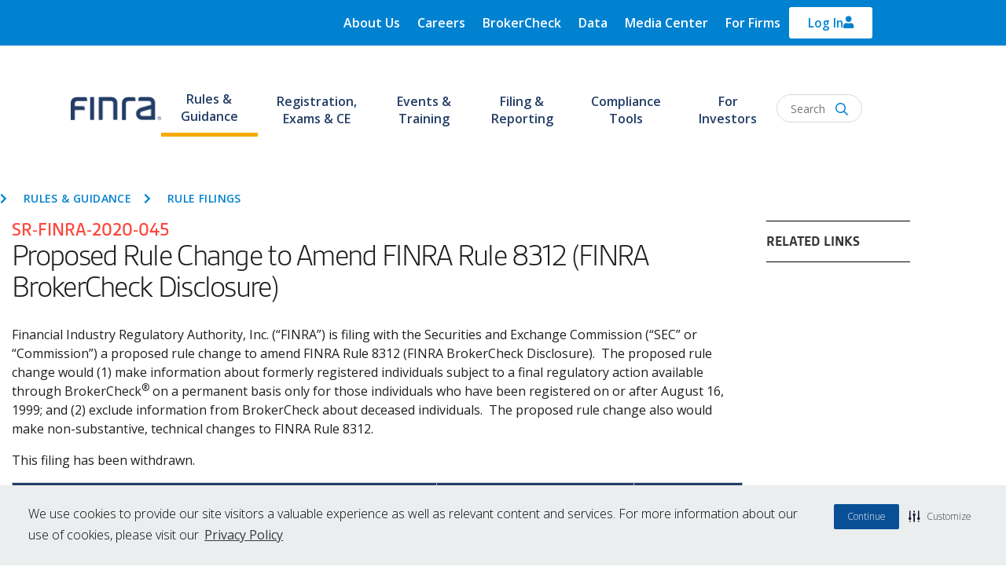

--- FILE ---
content_type: text/html; charset=UTF-8
request_url: https://www.finra.org/rules-guidance/rule-filings/sr-finra-2020-045
body_size: 16889
content:
<!DOCTYPE html>
<html lang="en" dir="ltr" prefix="og: https://ogp.me/ns#">
  <head>
          <script type="text/javascript" src="https://try.abtasty.com/1815f4bcb7f984090f9f3450ffb107c9.js"></script>
        <!-- Google Tag Manager -->
    <script>(function(w,d,s,l,i){w[l]=w[l]||[];w[l].push({'gtm.start':
          new Date().getTime(),event:'gtm.js'});var f=d.getElementsByTagName(s)[0],
        j=d.createElement(s),dl=l!='dataLayer'?'&l='+l:'';j.async=true;j.src=
        'https://www.googletagmanager.com/gtm.js?id='+i+dl;f.parentNode.insertBefore(j,f);
      })(window,document,'script','dataLayer','GTM-PX5XDBN');</script>
    <!-- End Google Tag Manager -->
    <script defer src="//cdn.jsdelivr.net/bluebird/3.5.0/bluebird.min.js"></script>
    <script defer src="https://cdnjs.cloudflare.com/ajax/libs/fetch/2.0.3/fetch.js"></script>
    <meta charset="utf-8" />
<meta name="description" content="Financial Industry Regulatory Authority, Inc. (“FINRA”) is filing with the Securities and Exchange Commission (“SEC” or “Commission”) a proposed rule change to amend FINRA Rule 8312 (FINRA BrokerCheck Disclosure). The proposed rule change would (1) make information about formerly registered individuals subject to a final regulatory action available through BrokerCheck® on a permanent basis only for those individuals who have been registered on or after August 16, 1999; and (2) exclude information from BrokerCheck about deceased individuals. The proposed rule change also would make non-substantive, technical changes to FINRA Rule 8312. This filing has been withdrawn." />
<link rel="canonical" href="https://www.finra.org/rules-guidance/rule-filings/sr-finra-2020-045" />
<link rel="image_src" href="https://www.finra.org/sites/default/files/2023-12/finra-logo.png" />
<meta name="google" content="p6aFpyERRdC4Ror_K0mTRRtXKjAsz35RTQl_MDv_nNg" />
<meta property="og:description" content="Financial Industry Regulatory Authority, Inc. (“FINRA”) is filing with the Securities and Exchange Commission (“SEC” or “Commission”) a proposed rule change to amend FINRA Rule 8312 (FINRA BrokerCheck Disclosure). The proposed rule change would (1) make information about formerly registered individuals subject to a final regulatory action available through BrokerCheck® on a permanent basis only for those individuals who have been registered on or after August 16, 1999; and (2) exclude information from BrokerCheck about deceased individuals. The proposed rule change also would make non-substantive, technical changes to FINRA Rule 8312. This filing has been withdrawn." />
<meta property="og:image" content="https://www.finra.org/sites/default/files/2023-12/finra-logo.png" />
<meta name="Generator" content="Drupal 10 (https://www.drupal.org)" />
<meta name="MobileOptimized" content="width" />
<meta name="HandheldFriendly" content="true" />
<meta name="viewport" content="width=device-width, initial-scale=1, shrink-to-fit=no" />
<meta http-equiv="x-ua-compatible" content="ie=edge" />
<link rel="icon" href="/themes/custom/finra_bootstrap_sass/favicon.ico" type="image/vnd.microsoft.icon" />
<link rel="canonical" href="https://www.finra.org/rules-guidance/rule-filings/sr-finra-2020-045" />
<link rel="shortlink" href="https://www.finra.org/node/181561" />
<script>window.a2a_config=window.a2a_config||{};a2a_config.callbacks=[];a2a_config.overlays=[];a2a_config.templates={};a2a_config.exclude_services = [ 'linkedin', 'facebook', 'twitter', 'email', 'amazon_wish_list', 'aol_mail', 'balatarin', 'bibsonomy', 'bitty_browser', 'blogger', 'blogmarks', 'bookmarks_fr', 'box_net', 'buffer', 'citeulike', 'copy_link', 'diary_ru', 'diaspora', 'digg', 'diigo', 'douban', 'draugiem', 'evernote', 'fark', 'flipboard', 'folkd', 'google_gmail', 'google_classroom', 'hacker_news', 'hatena', 'houzz', 'instapaper', 'known', 'line', 'livejournal', 'mail_ru', 'mendeley', 'meneame', 'mewe', 'mixi', 'myspace', 'odnoklassniki', 'outlook_com', 'papaly', 'pinboard', 'pinterest', 'plurk', 'pocket', 'print', 'printfriendly', 'pusha', 'kindle_it', 'qzone', 'rediff', 'refind', 'sina_weibo', 'sitejot', 'skype', 'slashdot', 'sms', 'snapchat', 'svejo', 'symbaloo_bookmarks', 'telegram', 'threema', 'trello', 'tumblr', 'twiddla', 'typepad_post', 'viber', 'vk', 'wechat', 'wordpress', 'wykop', 'xing', 'yahoo_mail', 'yummly' ];</script>

    <title>SR-FINRA-2020-045 | FINRA.org</title>
    <link rel="stylesheet" media="all" href="/sites/default/files/css/css_TTUTCJrGjBQLGHFz4WSSV_ywtLPEt7p-ne7YTALO2RQ.css?delta=0&amp;language=en&amp;theme=finra_bootstrap_sass&amp;include=[base64]" />
<link rel="stylesheet" media="all" href="https://use.fontawesome.com/releases/v5.7.2/css/all.css" />
<link rel="stylesheet" media="all" href="https://use.fontawesome.com/releases/v5.7.2/css/v4-shims.css" />
<link rel="stylesheet" media="all" href="/sites/default/files/css/css_7t_F2O5CtEfw013U43Fdh2xKre3DGwlw7AoIK5zaWPM.css?delta=3&amp;language=en&amp;theme=finra_bootstrap_sass&amp;include=[base64]" />
<link rel="stylesheet" media="all" href="/sites/default/files/css/css_qUWuYNzqxsOUG0wOLFu7TF7vqdMVHROdUcn-wiikrwM.css?delta=4&amp;language=en&amp;theme=finra_bootstrap_sass&amp;include=[base64]" />
<link rel="stylesheet" media="all" href="//use.typekit.net/nba4hvp.css" />
<link rel="stylesheet" media="all" href="/sites/default/files/css/css_2udr5HuvRR0FhmZ0uZuUnixNtNONrqn23_s70NEGYQM.css?delta=6&amp;language=en&amp;theme=finra_bootstrap_sass&amp;include=[base64]" />
<link rel="stylesheet" media="all" href="//fonts.googleapis.com/css?family=Open+Sans" />
<link rel="stylesheet" media="all" href="//fonts.googleapis.com/css?family=Open+Sans:300,300i,400,400i,600,600i,700,700i,800,800i" />

    
          
      </head>
  <body class="layout-two-sidebars page-node-181561">
  <!-- Google Tag Manager (noscript) -->
  <noscript><iframe src="https://www.googletagmanager.com/ns.html?id=GTM-PX5XDBN"
                    height="0" width="0" style="display:none;visibility:hidden"></iframe></noscript>
  <!-- End Google Tag Manager (noscript) -->
        <a href="#main-content" class="visually-hidden focusable">
      Skip to main content
    </a>
    
      <div class="dialog-off-canvas-main-canvas" data-off-canvas-main-canvas>
    <div id="page-wrapper"  class="page--type-rule-filing">
  <div id="page">
    
    <header id="Finra_homepage_header" class="header" role="banner" aria-label="Site header">
        <div class="secondary-new-header">
          <div class="secondary-header-row row">
            <div class="secondary-menu" id = "desk_menu_sec">
                <section class="region region-secondary-menu">
    <div  id="block-finrautilitymenu" data-block-plugin-id="system_menu_block:finra-utility-menu" class="block block-menu navigation menu--finra-utility-menu">
            
  <h2 class="sr-only visually-hidden" id="block-finrautilitymenu-menu">FINRA Utility Menu</h2>
  

                            <ul id="block-finrautilitymenu" class="clearfix nav navbar-nav">
                    <li class="nav-item menu-item--collapsed">
                        <a href="/about" class="nav-link" data-drupal-link-system-path="node/135106">About Us</a>
              </li>
                <li class="nav-item menu-item--collapsed">
                        <a href="/careers" class="nav-link" data-drupal-link-system-path="node/135166">Careers</a>
              </li>
                <li class="nav-item">
                        <a href="https://brokercheck.finra.org" class="nav-link">BrokerCheck</a>
              </li>
                <li class="nav-item">
                        <a href="/finra-data" class="nav-link" data-drupal-link-system-path="node/180426">Data</a>
              </li>
                <li class="nav-item menu-item--collapsed">
                        <a href="/media-center" class="nav-link" data-drupal-link-system-path="node/340671">Media Center</a>
              </li>
                <li class="nav-item">
                        <a href="/member-firm-hub" class="nav-link" data-drupal-link-system-path="node/342121">For Firms</a>
              </li>
        </ul>
  


  </div>

  </section>

            </div>
            <div class="top-header-form">
                <section class="region region-top-header-form">
    <div id="block-finra-bootstrap-sass-loginoverlaynewhomepage-2" data-block-plugin-id="block_content:5f737dd3-a3ee-4d2a-b891-e115158ec6d9" class="block-content-basic block block-block-content block-block-content5f737dd3-a3ee-4d2a-b891-e115158ec6d9">
  
    
      <div class="content">
      
            <div class="clearfix text-formatted field field--name-body field--type-text-with-summary field--label-hidden field__item"><div class="test" aria-controls="loginCollapse" aria-expanded="false" data-toggle="collapse" href="#loginCollapse" id="login-icon" role="button"><p><svg viewBox="0 0 448 512"><!--!Font Awesome Free 6.5.1 by @fontawesome - https://fontawesome.com License - https://fontawesome.com/license/free Copyright 2024 Fonticons, Inc.--><path fill="currentColor" d="M304 128a80 80 0 1 0 -160 0 80 80 0 1 0 160 0zM96 128a128 128 0 1 1 256 0A128 128 0 1 1 96 128zM49.3 464H398.7c-8.9-63.3-63.3-112-129-112H178.3c-65.7 0-120.1 48.7-129 112zM0 482.3C0 383.8 79.8 304 178.3 304h91.4C368.2 304 448 383.8 448 482.3c0 16.4-13.3 29.7-29.7 29.7H29.7C13.3 512 0 498.7 0 482.3z" /></svg></p></div><div class="collapse" id="loginCollapse"><div class="login-responsive">&nbsp;</div><div class="login-row" layout="row"><div class="login-col" layout="col"><p class="login-subtitle"><span>For the Public</span></p><p class="login-title"><a href="https://ews.finra.org/auth/logon?realm=ews&amp;goto=https%3A//gateway.finra.org/app/data%3FrcpRedirNum%3D1">FINRA DATA</a></p><p class="login-desc">FINRA Data provides non-commercial use of data, specifically the ability to save data views and create and manage a Bond Watchlist.</p><div class="login-btn" style="padding:5px 0px 14px;"><a href="https://ews.finra.org/auth/logon?realm=ews&amp;goto=https%3A//gateway.finra.org/app/data%3FrcpRedirNum%3D1"><span>Login</span></a></div></div><div class="login-col" layout="col"><p class="login-subtitle"><span>For Industry Professionals</span></p><p class="login-title"><a href="https://finpro.finra.org/">FINPRO GATEWAY</a></p><p class="login-desc">Registered representatives can fulfill Continuing Education requirements, view their industry CRD record and perform other compliance tasks.</p><div class="login-btn" style="padding:5px 0px 14px;"><a href="https://finpro.finra.org/"><span>Login</span></a></div></div><div class="login-col" layout="col"><p class="login-subtitle"><span>For Member Firms</span></p><p class="login-title"><a href="https://gateway.finra.org/">FINRA GATEWAY</a></p><p class="login-desc">Firm compliance professionals can access filings and requests, run reports and submit support tickets.</p><div class="login-btn" style="padding:5px 0px 14px;"><a href="https://gateway.finra.org/"><span>Login</span></a></div></div><div class="login-col" layout="col"><p class="login-subtitle"><span>For Case Participants</span></p><p class="login-title"><a href="https://drportal.finra.org/">DR PORTAL</a></p><p class="login-desc">Arbitration and mediation case participants and FINRA neutrals can view case information and submit documents through this Dispute Resolution Portal.</p><div class="login-btn" style="padding:5px 0px 14px;"><a href="https://drportal.finra.org/"><span>Login</span></a></div></div></div><div class="login-fourth"><p class="need-help" style="font-size:16px;"><a href="https://tools.finra.org/cc_support/">Need Help?</a> | <a href="https://www.finra.org/filing-reporting/systems-status">Check System Status</a></p><p class="other-systems" style="font-size:16px;"><a href="https://www.finra.org/filing-reporting/entitlement/systems">Log In to other FINRA systems</a></p></div></div></div>
      
    </div>
  </div>

  </section>

            </div>
          </div>
        </div>
                <div class="finra-container region-second-header">
        <div class="row">
          <div class="page-header">
              <section class="region region-header">
          <a href="/" title="Home" rel="home" class="navbar-brand">
              <img src="/sites/default/files/FINRA_Logo_Desktop.png" alt="FINRA: 85 years of protecting investors - Home" width="115px" height="42.5px" class="img-fluid d-inline-block align-top" />
            
    </a>
    
  </section>

          </div>
          <div class="navbar-top">
            <nav class="navbar navbar-dark bg-transparent" id="navbar-top" aria-label="FINRA Main">
              <div class="header-menus col collapse" id="CollapsingNavbar">
                                <div class="primary-header-row row">
                  <div class="primary-menu">
                      <section class="region region-primary-menu">
    <div id="block-finra-bootstrap-sass-finrahomepagenavmegamenusnew" data-block-plugin-id="superfish:finra-homepage-nav-megamenus-new" class="block block-superfish block-superfishfinra-homepage-nav-megamenus-new">
  
    
      <div class="content">
      
<div>
  <ul id="superfish-finra-homepage-nav-megamenus-new" class="menu sf-menu sf-finra-homepage-nav-megamenus-new sf-horizontal sf-style-none">
    
<li id="finra-homepage-nav-megamenus-new-menu-link-content1b4d9607-2d0a-4ba3-a6e7-4a6b1cbb6e82--2" class="active-trail sf-depth-1 header menuparent"><a href="/rules-guidance" class="sf-depth-1 menuparent" aria-labelledby="Rules &amp; Guidance">Rules &amp; Guidance</a><ul class="sf-multicolumn"><li class="sf-multicolumn-wrapper "><ol class="multicolumn-content"><li id="finra-homepage-nav-megamenus-new-menu-link-content2b12b470-c7eb-4690-8fd4-f9b3e24e6e15--2" class="sf-depth-2 header sf-multicolumn-column menuparent"><div class="sf-multicolumn-column"><a href="/rules-guidance" class="sf-depth-2 menuparent" aria-labelledby="R&amp;G Section 1">R&amp;G Section 1</a><ol class="multicolumn-content"><li id="finra-homepage-nav-megamenus-new-menu-link-content34143c81-286b-4cfe-96fd-1a36a135d75b--2" class="sf-depth-3 header menuparent"><h2><a href="/rules-guidance/finra-manual" class="sf-depth-3 menuparent" aria-labelledby="FINRA Manual">FINRA Manual</a></h2><ol class="multicolumn-content"><li id="finra-homepage-nav-megamenus-new-menu-link-content3cd026de-017b-44ff-a42c-3d45c4adc2ba--2" class="sf-depth-4 header sf-no-children"><a href="/rules-guidance/rulebooks/updates" class="sf-depth-4" aria-labelledby="Updates">Updates</a></li></ol></li><li id="finra-homepage-nav-megamenus-new-menu-link-contentcd534a29-dae6-4b27-954d-7f3f6aa5f95a--2" class="sf-depth-3 header menuparent"><h2><a href="/rules-guidance/interpreting-rules" class="sf-depth-3 menuparent" aria-labelledby="Interpreting the Rules">Interpreting the Rules</a></h2><ol class="multicolumn-content"><li id="finra-homepage-nav-megamenus-new-menu-link-contentbfc59af9-883c-4ce9-9508-07a74a3dbac5--2" class="sf-depth-4 header sf-no-children"><a href="/rules-guidance/notices" class="sf-depth-4" aria-labelledby="Notices">Notices</a></li><li id="finra-homepage-nav-megamenus-new-menu-link-contenta067da24-ce37-43a4-acbd-019db86020de--2" class="sf-depth-4 header sf-no-children"><a href="/rules-guidance/guidance" class="sf-depth-4" aria-labelledby="Guidance">Guidance</a></li><li id="finra-homepage-nav-megamenus-new-menu-link-content157e31e2-c14b-4fd7-8e33-01515c4ba0bf--2" class="sf-depth-4 header sf-no-children"><a href="/rules-guidance/guidance/faqs" class="sf-depth-4" aria-labelledby="Frequently Asked Questions">Frequently Asked Questions</a></li><li id="finra-homepage-nav-megamenus-new-menu-link-contente44c49ed-a2d7-4660-8937-8285e50fc411--2" class="sf-depth-4 header sf-no-children"><a href="/rules-guidance/key-topics" class="sf-depth-4" aria-labelledby="Key Topics">Key Topics</a></li><li id="finra-homepage-nav-megamenus-new-menu-link-contenta7c1dcca-4c7d-437a-a1ab-6f0b1aadb744--2" class="sf-depth-4 header sf-no-children"><a href="/rules-guidance/interpretive-questions" class="sf-depth-4" aria-labelledby="Interpretive Questions">Interpretive Questions</a></li></ol></li></ol></div></li><li id="finra-homepage-nav-megamenus-new-menu-link-content16a886d5-41e2-4e4e-820c-8b43ad12cf92--2" class="active-trail sf-depth-2 header sf-multicolumn-column menuparent"><div class="sf-multicolumn-column"><a href="/rules-guidance" class="sf-depth-2 menuparent" aria-labelledby="R&amp;G Section 2">R&amp;G Section 2</a><ol class="multicolumn-content"><li id="finra-homepage-nav-megamenus-new-menu-link-content7bf9ad1b-48c9-46ea-aea1-0c8fedf6e76b--2" class="active-trail sf-depth-3 header menuparent"><h2><a href="/rules-guidance/rulemaking-process" class="sf-depth-3 menuparent" aria-labelledby="The Rulemaking Process">The Rulemaking Process</a></h2><ol class="multicolumn-content"><li id="finra-homepage-nav-megamenus-new-menu-link-contentbb8cb4dd-cc48-4206-9aa6-8c076743f2b9--2" class="active-trail sf-depth-4 header sf-no-children"><a href="/rules-guidance/rule-filings" class="sf-depth-4" aria-labelledby="Rule Filings">Rule Filings</a></li><li id="finra-homepage-nav-megamenus-new-menu-link-content0435d995-74bd-40da-b86a-40b62d41e5d9--2" class="sf-depth-4 header sf-no-children"><a href="https://tools.finra.org/rule_filings/" class="sf-depth-4 sf-external" aria-labelledby="Rule Filing Status Report">Rule Filing Status Report</a></li><li id="finra-homepage-nav-megamenus-new-menu-link-content5e4d2052-7c9f-43be-b9c9-b970f21d78fd--2" class="sf-depth-4 header sf-no-children"><a href="/rules-guidance/requests-for-comments" class="sf-depth-4" aria-labelledby="Requests for Comments">Requests for Comments</a></li><li id="finra-homepage-nav-megamenus-new-menu-link-content72741ca5-a482-40a7-ac2e-bfbcdb708594--2" class="sf-depth-4 header sf-no-children"><a href="/rules-guidance/rulebook-consolidation" class="sf-depth-4" aria-labelledby="Rulebook Consolidation">Rulebook Consolidation</a></li></ol></li></ol></div></li><li id="finra-homepage-nav-megamenus-new-menu-link-content47861d1e-f84c-48aa-a39c-7a264303694d--2" class="sf-depth-2 header sf-multicolumn-column menuparent"><div class="sf-multicolumn-column"><a href="/rules-guidance" class="sf-depth-2 menuparent" aria-labelledby="R&amp;G Section 3">R&amp;G Section 3</a><ol class="multicolumn-content"><li id="finra-homepage-nav-megamenus-new-menu-link-content4d3988a6-9d3c-4b49-b08f-5ec10bd2378d--2" class="sf-depth-3 header menuparent"><h2><a href="/rules-guidance/adjudication-decisions" class="sf-depth-3 menuparent" aria-labelledby="Adjudications &amp; Decisions">Adjudications &amp; Decisions</a></h2><ol class="multicolumn-content"><li id="finra-homepage-nav-megamenus-new-menu-link-contentda0fdb33-e0ea-4e1a-b92c-cf7a90128e9b--2" class="sf-depth-4 header sf-no-children"><a href="/rules-guidance/adjudication-decisions/national-adjudicatory-council-nac" class="sf-depth-4" aria-labelledby="National Adjudicatory Council (NAC)">National Adjudicatory Council (NAC)</a></li><li id="finra-homepage-nav-megamenus-new-menu-link-contentf37f3677-c5e1-403d-a87c-288b022fc036--2" class="sf-depth-4 header sf-no-children"><a href="/rules-guidance/adjudication-decisions/office-hearing-officers-oho/about" class="sf-depth-4" aria-labelledby="Office of Hearing Officers (OHO)">Office of Hearing Officers (OHO)</a></li></ol></li></ol></div></li><li id="finra-homepage-nav-megamenus-new-menu-link-content14293eb5-673b-4472-95fc-84c7b5a3c532--2" class="sf-depth-2 header sf-multicolumn-column menuparent"><div class="sf-multicolumn-column"><a href="/rules-guidance" class="sf-depth-2 menuparent" aria-labelledby="R&amp;G Section 4">R&amp;G Section 4</a><ol class="multicolumn-content"><li id="finra-homepage-nav-megamenus-new-menu-link-contente040ccaf-750c-4e7a-b1ac-b527a3b29bc1--2" class="sf-depth-3 header menuparent"><h2><a href="/rules-guidance/enforcement" class="sf-depth-3 menuparent" aria-labelledby="Enforcement">Enforcement</a></h2><ol class="multicolumn-content"><li id="finra-homepage-nav-megamenus-new-menu-link-content3160b9d2-e42d-4588-b87c-fdd986d234de--2" class="sf-depth-4 header sf-no-children"><a href="https://www.finra.org/rules-guidance/oversight-enforcement/disciplinary-actions-online" class="sf-depth-4 sf-external" aria-labelledby="Disciplinary Actions Online">Disciplinary Actions Online</a></li><li id="finra-homepage-nav-megamenus-new-menu-link-content9bc2c3c1-6105-4a43-84e7-d3b87b38bbdd--2" class="sf-depth-4 header sf-no-children"><a href="/rules-guidance/oversight-enforcement/disciplinary-actions" class="sf-depth-4" aria-labelledby="Monthly Disciplinary Actions">Monthly Disciplinary Actions</a></li><li id="finra-homepage-nav-megamenus-new-menu-link-contentdcdce396-9e20-4fba-9cf9-7c1822af7b43--2" class="sf-depth-4 header sf-no-children"><a href="/rules-guidance/oversight-enforcement/sanction-guidelines" class="sf-depth-4" aria-labelledby="Sanction Guidelines">Sanction Guidelines</a></li><li id="finra-homepage-nav-megamenus-new-menu-link-content7ae8b495-7bbc-4713-a3d1-393e757a4f7a--2" class="sf-depth-4 header sf-no-children"><a href="/rules-guidance/oversight-Oversight%2520%2526%2520Enforcement/individuals-barred-finra" class="sf-depth-4" aria-labelledby="Individuals Barred by FINRA">Individuals Barred by FINRA</a></li></ol></li></ol></div></li></ol></li></ul></li><li id="finra-homepage-nav-megamenus-new-menu-link-content568be8c6-2749-4b61-afa4-e1aef3056650--2" class="sf-depth-1 header menuparent"><a href="/registration-exams-ce" class="sf-depth-1 menuparent" aria-labelledby="Registration, Exams &amp; CE">Registration, Exams &amp; CE</a><ul class="sf-multicolumn"><li class="sf-multicolumn-wrapper "><ol class="multicolumn-content"><li id="finra-homepage-nav-megamenus-new-menu-link-content743dcab1-fa12-4078-9425-f1e5f9d0519a--2" class="sf-depth-2 header sf-multicolumn-column menuparent"><div class="sf-multicolumn-column"><a href="/registration-exams-ce" class="sf-depth-2 menuparent" aria-labelledby="Registration section 1">Registration section 1</a><ol class="multicolumn-content"><li id="finra-homepage-nav-megamenus-new-menu-link-content4e8b3fa4-2b63-4dc6-9b06-3ec58bd3b6d6--2" class="sf-depth-3 header menuparent"><h2><a href="/registration-exams-ce/registration" class="sf-depth-3 menuparent" aria-labelledby="Registration">Registration</a></h2><ol class="multicolumn-content"><li id="finra-homepage-nav-megamenus-new-menu-link-contentf6878ec3-2a37-4286-b0ff-51f38f2ea5fd--2" class="sf-depth-4 header sf-no-children"><a href="/registration-exams-ce/broker-dealers" class="sf-depth-4" aria-labelledby="Broker Dealers">Broker Dealers</a></li><li id="finra-homepage-nav-megamenus-new-menu-link-content0ecbf1ea-6ca0-4bc8-8e9b-59e7cba90a62--2" class="sf-depth-4 header sf-no-children"><a href="/registration-exams-ce/capital-acquisition-brokers" class="sf-depth-4" aria-labelledby="Capital Acquisition Brokers">Capital Acquisition Brokers</a></li><li id="finra-homepage-nav-megamenus-new-menu-link-content01963f11-2411-4031-a5c9-8e73580648f3--2" class="sf-depth-4 header sf-no-children"><a href="/registration-exams-ce/funding-portals" class="sf-depth-4" aria-labelledby="Funding Portals">Funding Portals</a></li><li id="finra-homepage-nav-megamenus-new-menu-link-content45b769ff-9b3c-4cbc-befb-79380e5b6014--2" class="sf-depth-4 header sf-no-children"><a href="/registration-exams-ce/individuals" class="sf-depth-4" aria-labelledby="Individuals">Individuals</a></li></ol></li></ol></div></li><li id="finra-homepage-nav-megamenus-new-menu-link-contentac0e3bb2-976c-4b6a-8fec-981489a9fdec--2" class="sf-depth-2 header sf-multicolumn-column menuparent"><div class="sf-multicolumn-column"><a href="/registration-exams-ce" class="sf-depth-2 menuparent" aria-labelledby="Registration Section 2">Registration Section 2</a><ol class="multicolumn-content"><li id="finra-homepage-nav-megamenus-new-menu-link-content5b603fc0-12c2-44c3-bb60-0db5f114a14f--2" class="sf-depth-3 header menuparent"><h2><a href="/registration-exams-ce/qualification-exams" class="sf-depth-3 menuparent" aria-labelledby="Qualification Exams">Qualification Exams</a></h2><ol class="multicolumn-content"><li id="finra-homepage-nav-megamenus-new-menu-link-content63752dac-c460-4619-b75a-0544d39f9e21--2" class="sf-depth-4 header sf-no-children"><a href="/registration-exams-ce/qualification-exams/securities-industry-essentials-exam-sie" class="sf-depth-4" aria-labelledby="Securities Industry Essentials Exam (SIE)">Securities Industry Essentials Exam (SIE)</a></li><li id="finra-homepage-nav-megamenus-new-menu-link-contenteba0ebc3-0134-40a1-869d-3a5a30f05306--2" class="sf-depth-4 header sf-no-children"><a href="/registration-exams-ce/qualification-exams/series7" class="sf-depth-4" aria-labelledby="Series 7">Series 7</a></li></ol></li><li id="finra-homepage-nav-megamenus-new-menu-link-content1d435c60-0a5d-4ac1-baac-6feb68ac1aa4--2" class="sf-depth-3 header menuparent"><h2><a href="/registration-exams-ce/continuing-education" class="sf-depth-3 menuparent" aria-labelledby="Continuing Education (CE)">Continuing Education (CE)</a></h2><ol class="multicolumn-content"><li id="finra-homepage-nav-megamenus-new-menu-link-content12708005-03a9-4813-a1c4-b79ccb575e00--2" class="sf-depth-4 header sf-no-children"><a href="/registration-exams-ce/continuing-education/regulatory-element-topics" class="sf-depth-4" aria-labelledby="View a Regulatory Element Learning Plan">View a Regulatory Element Learning Plan</a></li></ol></li></ol></div></li><li id="finra-homepage-nav-megamenus-new-menu-link-content87ac70da-476d-497b-bee4-39d65e59ea5f--2" class="sf-depth-2 header sf-multicolumn-column menuparent"><div class="sf-multicolumn-column"><a href="/registration-exams-ce" class="sf-depth-2 menuparent" aria-labelledby="Registration Section 3">Registration Section 3</a><ol class="multicolumn-content"><li id="finra-homepage-nav-megamenus-new-menu-link-content1f87e2bc-137c-4e76-ba12-921ac5400696--2" class="sf-depth-3 header menuparent"><h2><a href="/registration-exams-ce/classic-crd" class="sf-depth-3 menuparent" aria-labelledby="Registration Systems">Registration Systems</a></h2><ol class="multicolumn-content"><li id="finra-homepage-nav-megamenus-new-menu-link-content74de55a6-970c-49a4-877f-6a3cd1584db9--2" class="sf-depth-4 header sf-no-children"><a href="/registration-exams-ce/classic-crd" class="sf-depth-4" aria-labelledby="Classic CRD">Classic CRD</a></li><li id="finra-homepage-nav-megamenus-new-menu-link-contentc425811e-6944-4643-9a4b-21222d7ed44e--2" class="sf-depth-4 header sf-no-children"><a href="/registration-exams-ce/finpro" class="sf-depth-4" aria-labelledby="Financial Professional Gateway (FinPro)">Financial Professional Gateway (FinPro)</a></li><li id="finra-homepage-nav-megamenus-new-menu-link-content7afd209b-9193-484a-b160-9705bcd8e250--2" class="sf-depth-4 header sf-no-children"><a href="/registration-exams-ce/financial-industry-networking-directory" class="sf-depth-4" aria-labelledby="Financial Industry Networking Directory (FIND)">Financial Industry Networking Directory (FIND)</a></li></ol></li></ol></div></li></ol></li></ul></li><li id="finra-homepage-nav-megamenus-new-menu-link-contentc47867f6-a419-4633-83aa-9fb4c8d8cda7--2" class="sf-depth-1 header menuparent"><a href="/events-training" class="sf-depth-1 menuparent" aria-labelledby="Events &amp; Training">Events &amp; Training</a><ul class="sf-multicolumn"><li class="sf-multicolumn-wrapper "><ol class="multicolumn-content"><li id="finra-homepage-nav-megamenus-new-menu-link-content9cd640c1-feb7-4c4a-b67e-a3eaedacd028--2" class="sf-depth-2 header sf-multicolumn-column menuparent"><div class="sf-multicolumn-column"><a href="/events-training" class="sf-depth-2 menuparent" aria-labelledby="Events &amp; Training Section 1">Events &amp; Training Section 1</a><ol class="multicolumn-content"><li id="finra-homepage-nav-megamenus-new-menu-link-contentf380a1ac-d9fd-45e2-8f15-32b96331c18f--2" class="sf-depth-3 header sf-no-children"><a href="/events-training/upcoming-events" class="sf-depth-3" aria-labelledby="Upcoming Events">Upcoming Events</a></li><li id="finra-homepage-nav-megamenus-new-menu-link-content2be4f6af-c66f-4a7f-b415-ff139f4a19dd--2" class="sf-depth-3 header sf-no-children"><a href="/events-training/on-demand-education" class="sf-depth-3" aria-labelledby="On-Demand Education">On-Demand Education</a></li><li id="finra-homepage-nav-megamenus-new-menu-link-content6b6eca67-0596-44bb-94d5-a7f7dcaec084--2" class="sf-depth-3 header sf-no-children"><a href="/events-training/FINRA-crypto-and-blockchain-education-program" class="sf-depth-3" aria-labelledby="FINRA Crypto and Blockchain Education Program">FINRA Crypto and Blockchain Education Program</a></li><li id="finra-homepage-nav-megamenus-new-menu-link-content9abdc27c-9497-426d-be8e-465a10d034ac--2" class="sf-depth-3 header sf-no-children"><a href="/events-training/FINRA-crcp-program" class="sf-depth-3" aria-labelledby="FINRA Certified Regulatory and Compliance Professional (CRCP)® Program">FINRA Certified Regulatory and Compliance Professional (CRCP)® Program</a></li><li id="finra-homepage-nav-megamenus-new-menu-link-content81cc3c6b-ad65-4627-8b34-69f4bb5d3e5e--2" class="sf-depth-3 header sf-no-children"><a href="/events-training/flex" class="sf-depth-3" aria-labelledby="Financial Learning Experience (FLEX)">Financial Learning Experience (FLEX)</a></li><li id="finra-homepage-nav-megamenus-new-menu-link-content911c7ec5-023c-4c98-953f-b121ff986fa3--2" class="sf-depth-3 header sf-no-children"><a href="/events-training/webinars" class="sf-depth-3" aria-labelledby="Technical &amp; Navigational Webinars">Technical &amp; Navigational Webinars</a></li></ol></div></li></ol></li></ul></li><li id="finra-homepage-nav-megamenus-new-menu-link-contentf3f7bbdd-246d-45c1-af1c-960dc8ad074d--2" class="sf-depth-1 header menuparent"><a href="/filing-reporting" class="sf-depth-1 menuparent" aria-labelledby="Filing &amp; Reporting">Filing &amp; Reporting</a><ul class="sf-multicolumn"><li class="sf-multicolumn-wrapper "><ol class="multicolumn-content"><li id="finra-homepage-nav-megamenus-new-menu-link-content296db8b3-7b22-4c23-a036-06be44277a69--2" class="sf-depth-2 header sf-multicolumn-column menuparent"><div class="sf-multicolumn-column"><a href="/filing-reporting" class="sf-depth-2 menuparent" aria-labelledby="Filing &amp; Reporting Section 1">Filing &amp; Reporting Section 1</a><ol class="multicolumn-content"><li id="finra-homepage-nav-megamenus-new-menu-link-contentf874a19d-557b-487f-88f1-3d84445f4bc9--2" class="sf-depth-3 header sf-no-children"><a href="/filing-reporting/finra-gateway" class="sf-depth-3" aria-labelledby="FINRA Gateway">FINRA Gateway</a></li><li id="finra-homepage-nav-megamenus-new-menu-link-contentf6c4c3c6-93c8-42cf-ab58-476a92d01380--2" class="sf-depth-3 header sf-no-children"><a href="/filing-reporting/systems-status" class="sf-depth-3" aria-labelledby="Systems Status">Systems Status</a></li><li id="finra-homepage-nav-megamenus-new-menu-link-contentd27e2150-fc22-4e07-98c1-2cce079184a8--2" class="sf-depth-3 header sf-no-children"><a href="/filing-reporting/entitlement" class="sf-depth-3" aria-labelledby="Entitlement Program">Entitlement Program</a></li><li id="finra-homepage-nav-megamenus-new-menu-link-content68c74d41-92b9-4e79-84e4-5c43beaf45dc--2" class="sf-depth-3 header sf-no-children"><a href="/filing-reporting/market-transparency-reporting" class="sf-depth-3" aria-labelledby="Market Transparency Reporting Tools">Market Transparency Reporting Tools</a></li><li id="finra-homepage-nav-megamenus-new-menu-link-contentbb250ecd-0432-4ebc-bccf-a21e455fb617--2" class="sf-depth-3 header sf-no-children"><a href="/filing-reporting/regulatory-filing-systems" class="sf-depth-3" aria-labelledby="Regulatory Filing Systems">Regulatory Filing Systems</a></li><li id="finra-homepage-nav-megamenus-new-menu-link-content2de7e722-b3b2-471e-9cf2-587f649dd923--2" class="sf-depth-3 header sf-no-children"><a href="/filing-reporting/data-transfer-tools" class="sf-depth-3" aria-labelledby="Data Transfer Tools">Data Transfer Tools</a></li><li id="finra-homepage-nav-megamenus-new-menu-link-contentec6d9be1-8ac6-4071-890c-52838b5490a2--2" class="sf-depth-3 header sf-no-children"><a href="/filing-reporting/e-bill" class="sf-depth-3" aria-labelledby="E-Bill">E-Bill</a></li></ol></div></li></ol></li></ul></li><li id="finra-homepage-nav-megamenus-new-menu-link-contentabdfc859-e1e4-4071-9b99-9535c132ee72--2" class="sf-depth-1 header menuparent"><a href="/compliance-tools" class="sf-depth-1 menuparent" aria-labelledby="Compliance Tools">Compliance Tools</a><ul class="sf-multicolumn"><li class="sf-multicolumn-wrapper "><ol class="multicolumn-content"><li id="finra-homepage-nav-megamenus-new-menu-link-content318c9740-343f-48dd-a32e-600f8c817211--2" class="sf-depth-2 header sf-multicolumn-column menuparent"><div class="sf-multicolumn-column"><a href="/compliance-tools" class="sf-depth-2 menuparent" aria-labelledby="Compliance Tools Section 1">Compliance Tools Section 1</a><ol class="multicolumn-content"><li id="finra-homepage-nav-megamenus-new-menu-link-contentd8bcc1fd-b0d4-4a3d-8042-4f943ef5b409--2" class="sf-depth-3 header sf-no-children"><a href="/compliance-tools/anti-money-laundering-template-small-firms" class="sf-depth-3" aria-labelledby="Anti-Money Laundering Template">Anti-Money Laundering Template</a></li><li id="finra-homepage-nav-megamenus-new-menu-link-content2badcc82-a0ba-4813-a97b-5cde27a154a6--2" class="sf-depth-3 header sf-no-children"><a href="https://www.finra.org/compliance-tools/cybersecurity-checklist" class="sf-depth-3 sf-external" aria-labelledby="Cybersecurity Checklist">Cybersecurity Checklist</a></li><li id="finra-homepage-nav-megamenus-new-menu-link-content7f6b440c-bc36-49c7-900b-1fe8e36909db--2" class="sf-depth-3 header sf-no-children"><a href="/compliance-tools/compliance-calendar" class="sf-depth-3" aria-labelledby="Compliance Calendar">Compliance Calendar</a></li><li id="finra-homepage-nav-megamenus-new-menu-link-contente0f11415-45ff-4cf1-925e-cf2b1f5cecf9--2" class="sf-depth-3 header sf-no-children"><a href="/compliance-tools/weekly-archive" class="sf-depth-3" aria-labelledby="Weekly Update Email Archive">Weekly Update Email Archive</a></li><li id="finra-homepage-nav-megamenus-new-menu-link-content170de235-7c02-4852-984e-95eef4499125--2" class="sf-depth-3 header sf-no-children"><a href="/compliance-tools/peer-2-peer-compliance-library" class="sf-depth-3" aria-labelledby="Peer-2-Peer Compliance Library">Peer-2-Peer Compliance Library</a></li></ol></div></li></ol></li></ul></li><li id="finra-homepage-nav-megamenus-new-menu-link-content8a617041-43a3-43ff-9f58-6a2615970d47--2" class="sf-depth-1 header menuparent"><a href="/investors" class="sf-depth-1 menuparent" aria-labelledby="For Investors">For Investors</a><ul class="sf-multicolumn"><li class="sf-multicolumn-wrapper "><ol class="multicolumn-content"><li id="finra-homepage-nav-megamenus-new-menu-link-content955b2de2-2baf-4187-9e39-086c21440220--2" class="sf-depth-2 header sf-multicolumn-column menuparent"><div class="sf-multicolumn-column"><a href="/investors" class="sf-depth-2 menuparent" aria-labelledby="For Investors Section 1">For Investors Section 1</a><ol class="multicolumn-content"><li id="finra-homepage-nav-megamenus-new-menu-link-content1def6247-9eb1-41f1-a045-bbfc96316e74--2" class="sf-depth-3 header sf-no-children"><a href="/investors/insights" class="sf-depth-3" aria-labelledby="Investor Insights">Investor Insights</a></li><li id="finra-homepage-nav-megamenus-new-menu-link-content0f5c83d6-0199-481c-bdb8-4215fffb4371--2" class="sf-depth-3 header sf-no-children"><a href="/investors/tools-and-calculators" class="sf-depth-3" aria-labelledby="Tools &amp; Calculators">Tools &amp; Calculators</a></li><li id="finra-homepage-nav-megamenus-new-menu-link-content53f5080d-f916-4b0a-942e-129c5cf72090--2" class="sf-depth-3 header menuparent"><h2><a href="/investors/personal-finance" class="sf-depth-3 menuparent" aria-labelledby="Personal Finance">Personal Finance</a></h2><ol class="multicolumn-content"><li id="finra-homepage-nav-megamenus-new-menu-link-content2cb22ba9-d516-490f-bd0e-bf9984550142--2" class="sf-depth-4 header sf-no-children"><a href="/investors/investing/investing-basics/investment-goals" class="sf-depth-4" aria-labelledby="Financial Goals">Financial Goals</a></li><li id="finra-homepage-nav-megamenus-new-menu-link-content7c320bbc-4fad-463a-97ee-024d99463fca--2" class="sf-depth-4 header sf-no-children"><a href="/investors/personal-finance/know-your-net-worth" class="sf-depth-4" aria-labelledby="Net Worth">Net Worth</a></li><li id="finra-homepage-nav-megamenus-new-menu-link-content26f056cf-1b99-4c9d-a97c-18cc65a4eb22--2" class="sf-depth-4 header sf-no-children"><a href="/investors/personal-finance/control-spending-calculate-cash-flow" class="sf-depth-4" aria-labelledby="Spending">Spending</a></li><li id="finra-homepage-nav-megamenus-new-menu-link-content2c662e03-9e1f-4e44-80e6-aba99155f167--2" class="sf-depth-4 header sf-no-children"><a href="/investors/personal-finance/manage-your-debt" class="sf-depth-4" aria-labelledby="Debt">Debt</a></li><li id="finra-homepage-nav-megamenus-new-menu-link-content2d5626b5-fe42-47bf-8088-a4996e53f73e--2" class="sf-depth-4 header sf-no-children"><a href="/investors/personal-finance/how-your-credit-score-impacts-your-financial-future" class="sf-depth-4" aria-labelledby="Credit Scores">Credit Scores</a></li><li id="finra-homepage-nav-megamenus-new-menu-link-content5388280f-edc8-40b9-a071-e4d109117508--2" class="sf-depth-4 header sf-no-children"><a href="/investors/personal-finance/start-emergency-fund" class="sf-depth-4" aria-labelledby="Emergency Funds">Emergency Funds</a></li></ol></li></ol></div></li><li id="finra-homepage-nav-megamenus-new-menu-link-content7d8f8a9d-8b19-4d7e-a8cd-586399b0e4f8--2" class="sf-depth-2 header sf-multicolumn-column menuparent"><div class="sf-multicolumn-column"><a href="/investors" class="sf-depth-2 menuparent" aria-labelledby="For Investors Section 2">For Investors Section 2</a><ol class="multicolumn-content"><li id="finra-homepage-nav-megamenus-new-menu-link-content64f29299-b56d-4976-9c4d-c4cd58f933ba--2" class="sf-depth-3 header menuparent"><h2><a href="/investors/investing" class="sf-depth-3 menuparent" aria-labelledby="Investing">Investing</a></h2><ol class="multicolumn-content"><li id="finra-homepage-nav-megamenus-new-menu-link-content3d6bebd0-cfbc-4d39-88f9-a401f33f597e--2" class="sf-depth-4 header sf-no-children"><a href="/investors/investing/investing-basics" class="sf-depth-4" aria-labelledby="Investing Basics">Investing Basics</a></li><li id="finra-homepage-nav-megamenus-new-menu-link-contente62ab252-c90e-43eb-b799-328c951f9680--2" class="sf-depth-4 header sf-no-children"><a href="/investors/investing/investment-products" class="sf-depth-4" aria-labelledby="Investment Products">Investment Products</a></li><li id="finra-homepage-nav-megamenus-new-menu-link-content4a8dd42d-00d4-4290-8ed4-e6224956af5f--2" class="sf-depth-4 header sf-no-children"><a href="/investors/investing/investment-accounts" class="sf-depth-4" aria-labelledby="Investment Accounts">Investment Accounts</a></li><li id="finra-homepage-nav-megamenus-new-menu-link-contentf425f2b1-c2f1-4000-9bb7-2233a2298437--2" class="sf-depth-4 header sf-no-children"><a href="/investors/investing/working-with-investment-professional" class="sf-depth-4" aria-labelledby="Working With an Investment Professional">Working With an Investment Professional</a></li></ol></li><li id="finra-homepage-nav-megamenus-new-menu-link-contenta983f7d0-3993-4f42-80d8-ed474e986f45--2" class="sf-depth-3 header menuparent"><h2><a href="/investors/protect-your-money" class="sf-depth-3 menuparent" aria-labelledby="Protect Your Money">Protect Your Money</a></h2><ol class="multicolumn-content"><li id="finra-homepage-nav-megamenus-new-menu-link-contentbabb7a34-330b-432a-9c7a-3aed86cab6b3--2" class="sf-depth-4 header sf-no-children"><a href="/investors/protect-your-money/check-registration" class="sf-depth-4" aria-labelledby="Check Registration">Check Registration</a></li><li id="finra-homepage-nav-megamenus-new-menu-link-content75981642-a29c-4c2f-a04a-268dd98fd524--2" class="sf-depth-4 header sf-no-children"><a href="/investors/protect-your-money/avoid-fraud" class="sf-depth-4" aria-labelledby="Avoid Fraud">Avoid Fraud</a></li><li id="finra-homepage-nav-megamenus-new-menu-link-content6fe9762e-7c6d-4150-9990-c9db011a5739--2" class="sf-depth-4 header sf-no-children"><a href="/investors/protect-your-money/watch-red-flags" class="sf-depth-4" aria-labelledby="Watch for Red Flags">Watch for Red Flags</a></li><li id="finra-homepage-nav-megamenus-new-menu-link-content773fb0c7-df7e-422b-a8f0-3689c3f58683--2" class="sf-depth-4 header sf-no-children"><a href="/investors/protect-your-money/safeguard-your-identity" class="sf-depth-4" aria-labelledby="Safeguard Your Identity">Safeguard Your Identity</a></li></ol></li></ol></div></li><li id="finra-homepage-nav-megamenus-new-menu-link-contentf03d2691-6592-4649-b41d-6652712ef3d0--2" class="sf-depth-2 header sf-multicolumn-column menuparent"><div class="sf-multicolumn-column"><a href="/investors" class="sf-depth-2 menuparent" aria-labelledby="For Investors Section 3">For Investors Section 3</a><ol class="multicolumn-content"><li id="finra-homepage-nav-megamenus-new-menu-link-contentb0c88306-2bd6-4078-8a56-8766b2affe7f--2" class="sf-depth-3 header sf-no-children"><a href="/investors/military" class="sf-depth-3" aria-labelledby="For the Military">For the Military</a></li><li id="finra-homepage-nav-megamenus-new-menu-link-content1b13b9ef-e483-4cb3-bce6-a5e1069fc45e--2" class="sf-depth-3 header menuparent"><h2><a href="/investors/need-help" class="sf-depth-3 menuparent" aria-labelledby="Need Help?">Need Help?</a></h2><ol class="multicolumn-content"><li id="finra-homepage-nav-megamenus-new-menu-link-contentf4bc73f1-2d52-4a24-9c44-7d956273b8fb--2" class="sf-depth-4 header sf-no-children"><a href="/investors/need-help/file-a-complaint" class="sf-depth-4" aria-labelledby="File a Complaint">File a Complaint</a></li><li id="finra-homepage-nav-megamenus-new-menu-link-contentcca58141-8642-401c-acd4-a857dae74c57--2" class="sf-depth-4 header sf-no-children"><a href="/investors/need-help/helpline-seniors" class="sf-depth-4" aria-labelledby="FINRA Securities Helpline for Seniors">FINRA Securities Helpline for Seniors</a></li><li id="finra-homepage-nav-megamenus-new-menu-link-contentb8670cad-ba33-4aff-a609-45c82362ed80--2" class="sf-depth-4 header sf-no-children"><a href="/arbitration-mediation" class="sf-depth-4" aria-labelledby="Dispute Resolution Services">Dispute Resolution Services</a></li><li id="finra-homepage-nav-megamenus-new-menu-link-contentfb105b99-1a67-497d-8fd6-500d4c597267--2" class="sf-depth-4 header sf-no-children"><a href="/investors/need-help/your-rights-under-sipc-protection" class="sf-depth-4" aria-labelledby="SIPC Protection">SIPC Protection</a></li><li id="finra-homepage-nav-megamenus-new-menu-link-content6b4ead9c-d440-41c5-af0b-aa0f20f66919--2" class="sf-depth-4 header sf-no-children"><a href="/investors/need-help/legitimate-avenues-recovery-investment-losses" class="sf-depth-4" aria-labelledby="Avenues for Recovery of Losses">Avenues for Recovery of Losses</a></li></ol></li></ol></div></li></ol></li></ul></li>
  </ul>
</div>

    </div>
  </div>

  </section>

                  </div>
                  <hr>
                  <div id="mob_menu_sec" class="secondary-menu" style = "display:none">
                    <section class="region region-secondary-menu">
    <div  id="block-finrautilitymenu" data-block-plugin-id="system_menu_block:finra-utility-menu" class="block block-menu navigation menu--finra-utility-menu">
            
  <h2 class="sr-only visually-hidden" id="block-finrautilitymenu-menu">FINRA Utility Menu</h2>
  

                            <ul id="block-finrautilitymenu" class="clearfix nav navbar-nav">
                    <li class="nav-item menu-item--collapsed">
                        <a href="/about" class="nav-link" data-drupal-link-system-path="node/135106">About Us</a>
              </li>
                <li class="nav-item menu-item--collapsed">
                        <a href="/careers" class="nav-link" data-drupal-link-system-path="node/135166">Careers</a>
              </li>
                <li class="nav-item">
                        <a href="https://brokercheck.finra.org" class="nav-link">BrokerCheck</a>
              </li>
                <li class="nav-item">
                        <a href="/finra-data" class="nav-link" data-drupal-link-system-path="node/180426">Data</a>
              </li>
                <li class="nav-item menu-item--collapsed">
                        <a href="/media-center" class="nav-link" data-drupal-link-system-path="node/340671">Media Center</a>
              </li>
                <li class="nav-item">
                        <a href="/member-firm-hub" class="nav-link" data-drupal-link-system-path="node/342121">For Firms</a>
              </li>
        </ul>
  


  </div>

  </section>

                    <section class="region region-top-header-form">
    <div id="block-finra-bootstrap-sass-loginoverlaynewhomepage-2" data-block-plugin-id="block_content:5f737dd3-a3ee-4d2a-b891-e115158ec6d9" class="block-content-basic block block-block-content block-block-content5f737dd3-a3ee-4d2a-b891-e115158ec6d9">
  
    
      <div class="content">
      
            <div class="clearfix text-formatted field field--name-body field--type-text-with-summary field--label-hidden field__item"><div class="test" aria-controls="loginCollapse" aria-expanded="false" data-toggle="collapse" href="#loginCollapse" id="login-icon" role="button"><p><svg viewBox="0 0 448 512"><!--!Font Awesome Free 6.5.1 by @fontawesome - https://fontawesome.com License - https://fontawesome.com/license/free Copyright 2024 Fonticons, Inc.--><path fill="currentColor" d="M304 128a80 80 0 1 0 -160 0 80 80 0 1 0 160 0zM96 128a128 128 0 1 1 256 0A128 128 0 1 1 96 128zM49.3 464H398.7c-8.9-63.3-63.3-112-129-112H178.3c-65.7 0-120.1 48.7-129 112zM0 482.3C0 383.8 79.8 304 178.3 304h91.4C368.2 304 448 383.8 448 482.3c0 16.4-13.3 29.7-29.7 29.7H29.7C13.3 512 0 498.7 0 482.3z" /></svg></p></div><div class="collapse" id="loginCollapse"><div class="login-responsive">&nbsp;</div><div class="login-row" layout="row"><div class="login-col" layout="col"><p class="login-subtitle"><span>For the Public</span></p><p class="login-title"><a href="https://ews.finra.org/auth/logon?realm=ews&amp;goto=https%3A//gateway.finra.org/app/data%3FrcpRedirNum%3D1">FINRA DATA</a></p><p class="login-desc">FINRA Data provides non-commercial use of data, specifically the ability to save data views and create and manage a Bond Watchlist.</p><div class="login-btn" style="padding:5px 0px 14px;"><a href="https://ews.finra.org/auth/logon?realm=ews&amp;goto=https%3A//gateway.finra.org/app/data%3FrcpRedirNum%3D1"><span>Login</span></a></div></div><div class="login-col" layout="col"><p class="login-subtitle"><span>For Industry Professionals</span></p><p class="login-title"><a href="https://finpro.finra.org/">FINPRO GATEWAY</a></p><p class="login-desc">Registered representatives can fulfill Continuing Education requirements, view their industry CRD record and perform other compliance tasks.</p><div class="login-btn" style="padding:5px 0px 14px;"><a href="https://finpro.finra.org/"><span>Login</span></a></div></div><div class="login-col" layout="col"><p class="login-subtitle"><span>For Member Firms</span></p><p class="login-title"><a href="https://gateway.finra.org/">FINRA GATEWAY</a></p><p class="login-desc">Firm compliance professionals can access filings and requests, run reports and submit support tickets.</p><div class="login-btn" style="padding:5px 0px 14px;"><a href="https://gateway.finra.org/"><span>Login</span></a></div></div><div class="login-col" layout="col"><p class="login-subtitle"><span>For Case Participants</span></p><p class="login-title"><a href="https://drportal.finra.org/">DR PORTAL</a></p><p class="login-desc">Arbitration and mediation case participants and FINRA neutrals can view case information and submit documents through this Dispute Resolution Portal.</p><div class="login-btn" style="padding:5px 0px 14px;"><a href="https://drportal.finra.org/"><span>Login</span></a></div></div></div><div class="login-fourth"><p class="need-help" style="font-size:16px;"><a href="https://tools.finra.org/cc_support/">Need Help?</a> | <a href="https://www.finra.org/filing-reporting/systems-status">Check System Status</a></p><p class="other-systems" style="font-size:16px;"><a href="https://www.finra.org/filing-reporting/entitlement/systems">Log In to other FINRA systems</a></p></div></div></div>
      
    </div>
  </div>

  </section>

                  </div>
                  <div id="search-blocks">
<div class="show">
  <div data-block-plugin-id="google_search_header_block" class="block block-finra-google-search block-google-search-header-block">
  
    
      <div class="content">
      <div class="search-icon-custom" id="google-search-header">
  <div class="wrapper_search">
    <input class="custom-landing-search" maxlength="60" type="text" name="finra-search" placeholder="Search">
    <button><svg class="svg-inline--fa fa-search fa-w-16" aria-hidden="true" aria-label="search" style="color: #0082D1;" focusable="false" data-prefix="far" data-icon="search" role="img" xmlns="http://www.w3.org/2000/svg" viewBox="0 0 512 512" data-fa-i2svg=""><path fill="currentColor" d="M508.5 468.9L387.1 347.5c-2.3-2.3-5.3-3.5-8.5-3.5h-13.2c31.5-36.5 50.6-84 50.6-136C416 93.1 322.9 0 208 0S0 93.1 0 208s93.1 208 208 208c52 0 99.5-19.1 136-50.6v13.2c0 3.2 1.3 6.2 3.5 8.5l121.4 121.4c4.7 4.7 12.3 4.7 17 0l22.6-22.6c4.7-4.7 4.7-12.3 0-17zM208 368c-88.4 0-160-71.6-160-160S119.6 48 208 48s160 71.6 160 160-71.6 160-160 160z"></path></svg><!-- <i class="far fa-search" aria-hidden="true" aria-label="search" style="color: #0082D1"></i> Font Awesome fontawesome.com --></button>
  </div>
</div>

    </div>
  </div>

</div>
<div class="hide">
  <div class="search-icon-custom" id="solr-header-search">
    <div class="wrapper_search">
      <input class="custom-landing-search" maxlength="60" type="text" name='search_api_fulltext' placeholder="Search"/>
      <button><i class="far fa-search" aria-hidden="true" aria-label="search" style="color: #0082D1"></i></button>
    </div>
  </div>
</div>
</div>

                                                                                                                                              </div>
                              </div>
              <button class="navbar-toggler navbar-toggler-right" type="button" data-toggle="collapse" data-target="#CollapsingNavbar" aria-controls="CollapsingNavbar" aria-expanded="false" aria-label="Toggle navigation">
                <span class="navbar-toggler-icon"></span>
                <span class="navbar-toggler-icon-mobile"></span>
              </button>
            </nav>
          </div>
        </div>
        </div>
        <div class="finra-container region-primary-title">
          <div class="row">
            <div class="col">
              
            </div>
          </div>
        </div>
    </header>
    
          <div class="highlighted">
        <aside class="container-fluid section clearfix" role="complementary">
            <div data-drupal-messages-fallback class="hidden"></div>


        </aside>
      </div>
    
    
    <div id="main-wrapper" class="layout-main-wrapper clearfix">
              <div id="main" class="container-fluid finra-container">
          
  <section class="row">
    <div class="col-lg-8 specific-crumbs region region-breadcrumb">
      <div id="block-finra-bootstrap-sass-breadcrumbs" data-block-plugin-id="system_breadcrumb_block" class="breadcrumbs__container">
  
    
      
  <nav role="navigation" aria-label="breadcrumb" style="">
  <ol class="breadcrumb">
            <li class="breadcrumb-item">
        <a href="/rules-guidance">Rules &amp; Guidance</a>
      </li>
                <li class="breadcrumb-item">
        <a href="/rules-guidance/rule-filings">Rule Filings</a>
      </li>
        </ol>
</nav>


  </div>

    </div>
  </section>

          <div class="row row-offcanvas row-offcanvas-left clearfix">

            <main class="col-lg-9">
              <section class="section">
                <a id="main-content" tabindex="-1"></a>
                  <div id="block-finra-bootstrap-sass-system-main" data-block-plugin-id="system_main_block" class="block block-system block-system-main-block">
  
    
      <div class="content">
      <article class="node node--type-rule_filing node--view-mode-full clearfix node--promoted">
  
    

  <div>
      <div class="layout layout--twocol-bricks">
          <div class="row">
        <div  class="layout__region layout__region--top col-md-12">
          <div class="block-region-top"><div data-block-plugin-id="entity_field:node:field_rule_number_tx" class="block block-ctools-block block-entity-fieldnodefield-rule-number-tx">
  
    
      <div class="content">
      
            <div class="field field--name-field-rule-number-tx field--type-string field--label-hidden field__item"><span class="red-title">SR-FINRA-2020-045</span></div>
      
    </div>
  </div>
<div data-block-plugin-id="entity_field:node:field_core_short_title_tx" class="block block-ctools-block block-entity-fieldnodefield-core-short-title-tx">
  
    
      <div class="content">
      
            <div class="field field--name-field-core-short-title-tx field--type-string field--label-hidden field__item"><h1>Proposed Rule Change to Amend FINRA Rule 8312 (FINRA BrokerCheck Disclosure) </h1></div>
      
    </div>
  </div>
</div>
        </div>
      </div>
    
    

    <div class="finra-container">
      <div class="row">
        
              </div>
    </div>

    <div class="finra-container">
      <div class="row">
        
        
              </div>
    </div>

    
      <div class="row">
        <div  class="layout__region layout__region--middle col-md-12">
          <div class="block-region-middle"><div data-block-plugin-id="entity_field:node:body" class="block block-ctools-block block-entity-fieldnodebody">
  
    
      <div class="content">
      
            <div class="clearfix text-formatted field field--name-body field--type-text-with-summary field--label-hidden field__item"><p>Financial Industry Regulatory Authority, Inc. (“FINRA”) is filing with the Securities and Exchange Commission (“SEC” or “Commission”) a proposed rule change to amend FINRA Rule 8312 (FINRA BrokerCheck Disclosure).&nbsp; The proposed rule change would (1) make information about formerly registered individuals subject to a final regulatory action available through BrokerCheck<sup>®</sup> on a permanent basis only for those individuals who have been registered on or after August 16, 1999; and (2) exclude information from BrokerCheck about deceased individuals.&nbsp; The proposed rule change also would make non-substantive, technical changes to FINRA Rule 8312.</p>

<p>This filing has been withdrawn.</p>
</div>
      
    </div>
  </div>
<div data-block-plugin-id="entity_field:node:field_rule_filing_file_media" class="block block-ctools-block block-entity-fieldnodefield-rule-filing-file-media">
  
    
      <div class="content">
            <div class="field field--name-field-rule-filing-file-media field--type-entity-reference field--label-hidden field__items" style="bacground-color:red;">
              <div class="field__item">
<div class="table-responsive">
<table data-striping="1" class="table">
  
  
      <thead class=''>
      <tr>
                            <th scope="col">Title</th>
                            <th scope="col">Format - Size</th>
                            <th scope="col">Status</th>
              </tr>
    </thead>
  
      <tbody>
                      <tr class="odd">
                      <td><a href="https://www.finra.org/sites/default/files/2021-03/SR-FINRA-2020-045-Withdrawal-Federal-Register-Notice.pdf">Withdrawal of Proposed Rule Change </a></td>
                      <td>PDF - 105.61 KB</td>
                      <td></td>
                  </tr>
          </tbody>
    </table>
</div>
</div>
          </div>
  
    </div>
  </div>
</div>
        </div>
      </div>

    
    <div class="finra-container">
      <div class="row">
        
        
              </div>
    </div>

    <div class="finra-container">
      <div class="row">
        
              </div>
    </div>

      </div>

  </div>
</article>

    </div>
  </div>


              </section>
            </main>

                          <div class="sidebar col-lg-2 finra-sidebar-second">
                <aside class="section" role="complementary">
                    <section class="layout--right-nav region region-sidebar-second">
    <div  id="block-finra-bootstrap-sass-relatedlinkdetails" data-block-plugin-id="entity_field:node:field_link_details" class="block block-ctools-block block-entity-fieldnodefield-link-details field__label_fixed related_links">
  
      <h2>Related Links</h2>
    
      <div class="content">
      <div class="content field__label_fixed">
        
      <div class="field field--name-field-link-details field--type-entity-reference-revisions field--label-hidden field__items" role="list">
              <div class="field__item" role="listitem">  <div class="paragraph paragraph--type--field-link-details paragraph--view-mode--default">
          
      </div>
</div>
          </div>
  
      </div>
    </div>
  </div>

  </section>

                </aside>
              </div>
            
          </div>
        </div>
          </div>

    
    <footer id="FINRA_footer" class="site-footer">
              <div class="container-fluid">
                      
            <div class="finra-footer--brand">
              <section class="region region-footer-brand">
                <a href="/" title="Home" rel="home" class="navbar-brand">
                  <img src="/themes/custom/finra_bootstrap_sass/images/FINRA_Logo.svg" alt="FINRA - Home">
                </a>
              </section>
            </div>
            <div class="finra-footer--menus-wrapper">
              <div class="finra-footer--menus">
                <div class="finra-footer-links">
                    <section class=" -4 region region-footer-first">
    <div  id="block-finrautilitymenu-2" data-block-plugin-id="system_menu_block:finra-utility-menu" class="block block-menu navigation menu--finra-utility-menu">
            
  <h2 class="sr-only visually-hidden" id="block-finrautilitymenu-2-menu">FINRA Utility Menu</h2>
  

                            <ul id="block-finrautilitymenu-2" class="clearfix nav navbar-nav">
                    <li class="nav-item menu-item--collapsed">
                        <a href="/about" class="nav-link" data-drupal-link-system-path="node/135106">About Us</a>
              </li>
                <li class="nav-item menu-item--collapsed">
                        <a href="/careers" class="nav-link" data-drupal-link-system-path="node/135166">Careers</a>
              </li>
                <li class="nav-item">
                        <a href="https://brokercheck.finra.org" class="nav-link">BrokerCheck</a>
              </li>
                <li class="nav-item">
                        <a href="/finra-data" class="nav-link" data-drupal-link-system-path="node/180426">Data</a>
              </li>
                <li class="nav-item menu-item--collapsed">
                        <a href="/media-center" class="nav-link" data-drupal-link-system-path="node/340671">Media Center</a>
              </li>
                <li class="nav-item">
                        <a href="/member-firm-hub" class="nav-link" data-drupal-link-system-path="node/342121">For Firms</a>
              </li>
        </ul>
  


  </div>
<div  id="block-finramainnavigation-3" data-block-plugin-id="system_menu_block:finra-main-navigation" class="block block-menu navigation menu--finra-main-navigation">
            
  <h2 class="sr-only visually-hidden" id="block-finramainnavigation-3-menu">FINRA Main Navigation</h2>
  

                            <ul id="block-finramainnavigation-3" class="clearfix nav navbar-nav">
                    <li class="nav-item menu-item--collapsed menu-item--active-trail">
                        <a href="/rules-guidance" class="nav-link active" data-drupal-link-system-path="node/105256">Rules &amp; Guidance</a>
              </li>
                <li class="nav-item menu-item--collapsed">
                        <a href="/registration-exams-ce" class="nav-link" data-drupal-link-system-path="node/126826">Registration, Exams &amp; CE</a>
              </li>
                <li class="nav-item menu-item--collapsed">
                        <a href="/events-training" class="nav-link" data-drupal-link-system-path="node/105306">Events &amp; Training</a>
              </li>
                <li class="nav-item menu-item--collapsed">
                        <a href="/filing-reporting" class="nav-link" data-drupal-link-system-path="node/135036">Filing &amp; Reporting</a>
              </li>
                <li class="nav-item menu-item--collapsed">
                        <a href="/compliance-tools" class="nav-link" data-drupal-link-system-path="node/136611">Compliance Tools</a>
              </li>
                <li class="nav-item menu-item--collapsed">
                        <a href="/investors" class="nav-link" data-drupal-link-system-path="node/126766">For Investors</a>
              </li>
        </ul>
  


  </div>

  </section>

                </div>
                <div class="finra-footer--contacts-menus">
                                    <div class="region region-footer-second">
                      <section class="-lg-5 -md-12 -sm-12 region region-footer-second">
    <div id="block-footercontacts1" data-block-plugin-id="block_content:c0b288c4-fa43-4f28-869e-1e7dbba541f9" class="block-content-basic block block-block-content block-block-contentc0b288c4-fa43-4f28-869e-1e7dbba541f9">
  
    
      <div class="content">
      
            <div class="clearfix text-formatted field field--name-body field--type-text-with-summary field--label-hidden field__item"><div class="contact-item"><p><a class="footer-link" href="/contact-finra/">General Inquiries</a></p><p><span>301-590-6500</span></p></div><div class="contact-item"><p><a class="footer-link" href="/investors/have-a-problem/helpline-seniors">Securities Helpline for Seniors<sup>®</sup></a></p><p><span>844-574-3577 (Mon-Fri 9am-5pm ET)</span></p></div><div class="contact-item"><p><a class="footer-link" href="/contact-finra/file-tip">File a Regulatory Tip</a></p><p><span>To report on abuse or fraud in the industry</span></p></div><div class="contact-item"><p><a class="footer-link" href="/arbitration-mediation">Arbitration &amp; Mediation</a></p><p><span>FINRA operates the largest securities dispute resolution forum in the United States</span></p></div></div>
      
    </div>
  </div>

  </section>

                  </div>
                                    <div class="region region-footer-third">
                      <section class="-lg-5 -md-12 -sm-12 region region-footer-third">
    <div id="block-footercontacts2" data-block-plugin-id="block_content:0d011e02-69eb-47fd-994a-587fbeb7b81e" class="block-content-basic block block-block-content block-block-content0d011e02-69eb-47fd-994a-587fbeb7b81e">
  
    
      <div class="content">
      
            <div class="clearfix text-formatted field field--name-body field--type-text-with-summary field--label-hidden field__item"><div class="contact-item"><p><a class="footer-link" href="/investors/need-help/file-a-complaint">File an Investor Complaint</a></p><p><span>File a complaint about fraud or unfair practices.</span></p></div><div class="contact-item"><p><a class="footer-link" href="/compliance-tools/finra-small-firm-helpline">Small Firm Help Line</a></p><p><span>833-26-FINRA (Mon-Fri 9am-6pm ET)</span></p></div><div class="contact-item"><p><a class="footer-link" href="/about/office-ombuds">Office of the Ombuds</a></p><p><span>Report a concern about FINRA at 888-700-0028</span></p></div></div>
      
    </div>
  </div>

  </section>

                      <section class="col-lg-5 order-lg-12 order-md-1 order-sm region region-footer-sixth">
    <div id="block-finrasociallinks" data-block-plugin-id="block_content:79395185-afca-4832-b562-50b574a57497" class="block-content-basic block block-block-content block-block-content79395185-afca-4832-b562-50b574a57497">
  
    
      <div class="content">
      
            <div class="clearfix text-formatted field field--name-body field--type-text-with-summary field--label-hidden field__item"><div>
  <p>
    <a href="https://www.twitter.com/finra"  aria-label="X"><span class="fontawesome-icon-inline"><span class="twitter-x-icon"></span></span></a>
    <a href="https://www.linkedin.com/company/finra/" aria-label="linkedin"><span alt="LinkedIn" class="fontawesome-icon-inline"><span class="fa-2x fa-linkedin fab"></span></span></a>
    <a href="https://www.facebook.com/FinancialIndustryRegulatoryAuthority/" aria-label="facebook"><span alt="Facebook" class="fontawesome-icon-inline"><span class="fa-2x fa-facebook  fab"></span></span></a>
    <a href="https://www.instagram.com/finraofficial/"  aria-label="Instagram"><span class="fontawesome-icon-inline"><span class="fa-2x fab fa-instagram"></span></span></a>
    <a href="https://www.youtube.com/@finra"  aria-label="YouTube"><span class="fontawesome-icon-inline"><span class="fa-2x fa-youtube fab"></span></span></a>
  </p>
</div></div>
      
    </div>
  </div>

  </section>

                  </div>
                                      <div class="region region-footer-fifth">
                    <div id="block-finrasociallinks1">
                        <section class="col-lg-5 order-lg-12 order-md-1 order-sm region region-footer-sixth">
    <div id="block-finrasociallinks" data-block-plugin-id="block_content:79395185-afca-4832-b562-50b574a57497" class="block-content-basic block block-block-content block-block-content79395185-afca-4832-b562-50b574a57497">
  
    
      <div class="content">
      
            <div class="clearfix text-formatted field field--name-body field--type-text-with-summary field--label-hidden field__item"><div>
  <p>
    <a href="https://www.twitter.com/finra"  aria-label="X"><span class="fontawesome-icon-inline"><span class="twitter-x-icon"></span></span></a>
    <a href="https://www.linkedin.com/company/finra/" aria-label="linkedin"><span alt="LinkedIn" class="fontawesome-icon-inline"><span class="fa-2x fa-linkedin fab"></span></span></a>
    <a href="https://www.facebook.com/FinancialIndustryRegulatoryAuthority/" aria-label="facebook"><span alt="Facebook" class="fontawesome-icon-inline"><span class="fa-2x fa-facebook  fab"></span></span></a>
    <a href="https://www.instagram.com/finraofficial/"  aria-label="Instagram"><span class="fontawesome-icon-inline"><span class="fa-2x fab fa-instagram"></span></span></a>
    <a href="https://www.youtube.com/@finra"  aria-label="YouTube"><span class="fontawesome-icon-inline"><span class="fa-2x fa-youtube fab"></span></span></a>
  </p>
</div></div>
      
    </div>
  </div>

  </section>

                    </div>
                  </div>
                </div>
              </div>
            </div>
            <div class="finra-footer--trademarks">
                <section class="-lg-7 order-lg-1 order-md-12 order-sm region region-footer-seventh">
    <div  id="block-footerlegallinks" data-block-plugin-id="system_menu_block:footer-legal-links" class="block block-menu navigation menu--footer-legal-links">
            
  <h2 class="sr-only visually-hidden" id="block-footerlegallinks-menu">Footer Legal Links</h2>
  

                            <ul id="block-footerlegallinks" class="clearfix nav navbar-nav">
                    <li class="nav-item">
                        <a href="/site-map" class="nav-link" data-drupal-link-system-path="node/139246">Site Map</a>
              </li>
                <li class="nav-item">
                        <a href="/privacy-policy" class="nav-link" data-drupal-link-system-path="node/135876">Privacy Policy</a>
              </li>
                <li class="nav-item">
                        <a href="/terms-of-use" class="nav-link" data-drupal-link-system-path="node/139951">Terms of Use</a>
              </li>
                <li class="nav-item">
                        <a href="/translate" class="nav-link" data-drupal-link-system-path="node/343381">Translate</a>
              </li>
                <li class="nav-item">
                        <a href="/contact-finra" class="nav-link" data-drupal-link-system-path="node/135416">Contact Us</a>
              </li>
        </ul>
  


  </div>
<div id="block-finracopyright" data-block-plugin-id="block_content:150cdc5c-6b33-477b-95ac-565605bddbb3" class="block-content-basic block block-block-content block-block-content150cdc5c-6b33-477b-95ac-565605bddbb3">
  
    
      <div class="content">
      
            <div class="clearfix text-formatted field field--name-body field--type-text-with-summary field--label-hidden field__item"><p class="all-rights-reserved">© 2026 FINRA. All Rights Reserved.</p><p class="trademark">FINRA is a Registered Trademark of the Financial Industry Regulatory Authority, Inc.</p></div>
      
    </div>
  </div>

  </section>

            </div>
                  </div>
          </footer>
  </div>
</div>

  </div>

    
    <script type="application/json" data-drupal-selector="drupal-settings-json">{"path":{"baseUrl":"\/","pathPrefix":"","currentPath":"node\/181561","currentPathIsAdmin":false,"isFront":false,"currentLanguage":"en"},"pluralDelimiter":"\u0003","suppressDeprecationErrors":true,"ajaxPageState":{"libraries":"[base64]","theme":"finra_bootstrap_sass","theme_token":null},"ajaxTrustedUrl":[],"finra_google_search":{"google_search_header_block":null},"superfish":{"superfish-finra-homepage-nav-megamenus-new":{"id":"superfish-finra-homepage-nav-megamenus-new","sf":{"animation":{"opacity":"show","height":"show"},"speed":"slow","autoArrows":false,"dropShadows":true},"plugins":{"supposition":true,"supersubs":{"minWidth":15,"maxWidth":20}}}},"ajax":[],"user":{"uid":0,"permissionsHash":"06852c58f9e46b513508dc4c0cc6dc8499b45d14f6c54674948644fb96137613"}}</script>
<script src="/core/assets/vendor/jquery/jquery.min.js?v=3.7.1"></script>
<script src="/core/assets/vendor/once/once.min.js?v=1.0.1"></script>
<script src="/core/misc/drupalSettingsLoader.js?v=10.5.8"></script>
<script src="/core/misc/drupal.js?v=10.5.8"></script>
<script src="/core/misc/drupal.init.js?v=10.5.8"></script>
<script src="/core/misc/debounce.js?v=10.5.8"></script>
<script src="/core/assets/vendor/jquery.ui/ui/version-min.js?v=10.5.8"></script>
<script src="/core/assets/vendor/jquery.ui/ui/data-min.js?v=10.5.8"></script>
<script src="/core/assets/vendor/jquery.ui/ui/disable-selection-min.js?v=10.5.8"></script>
<script src="/core/assets/vendor/jquery.ui/ui/jquery-patch-min.js?v=10.5.8"></script>
<script src="/core/assets/vendor/jquery.ui/ui/scroll-parent-min.js?v=10.5.8"></script>
<script src="/core/assets/vendor/jquery.ui/ui/unique-id-min.js?v=10.5.8"></script>
<script src="/core/assets/vendor/jquery.ui/ui/focusable-min.js?v=10.5.8"></script>
<script src="/core/assets/vendor/jquery.ui/ui/keycode-min.js?v=10.5.8"></script>
<script src="/core/assets/vendor/jquery.ui/ui/plugin-min.js?v=10.5.8"></script>
<script src="/core/assets/vendor/jquery.ui/ui/widget-min.js?v=10.5.8"></script>
<script src="/core/assets/vendor/jquery.ui/ui/labels-min.js?v=10.5.8"></script>
<script src="/core/assets/vendor/jquery.ui/ui/widgets/controlgroup-min.js?v=10.5.8"></script>
<script src="/core/assets/vendor/jquery.ui/ui/form-reset-mixin-min.js?v=10.5.8"></script>
<script src="/core/assets/vendor/jquery.ui/ui/widgets/mouse-min.js?v=10.5.8"></script>
<script src="/core/assets/vendor/jquery.ui/ui/widgets/checkboxradio-min.js?v=10.5.8"></script>
<script src="/core/assets/vendor/jquery.ui/ui/widgets/draggable-min.js?v=10.5.8"></script>
<script src="/core/assets/vendor/jquery.ui/ui/widgets/resizable-min.js?v=10.5.8"></script>
<script src="/core/assets/vendor/jquery.ui/ui/widgets/button-min.js?v=10.5.8"></script>
<script src="/core/assets/vendor/jquery.ui/ui/widgets/dialog-min.js?v=10.5.8"></script>
<script src="/core/assets/vendor/tabbable/index.umd.min.js?v=6.2.0"></script>
<script src="/core/assets/vendor/tua-body-scroll-lock/tua-bsl.umd.min.js?v=10.5.8"></script>
<script src="https://static.addtoany.com/menu/page.js" defer></script>
<script src="/modules/contrib/addtoany/js/addtoany.js?v=10.5.8"></script>
<script src="/themes/custom/finra_bootstrap_sass/js/cookie-preferences.js?t9ahab"></script>
<script src="/themes/custom/finra_bootstrap_sass/js/cookie-banner-config.js?t9ahab"></script>
<script src="/core/misc/progress.js?v=10.5.8"></script>
<script src="/core/assets/vendor/loadjs/loadjs.min.js?v=4.3.0"></script>
<script src="/core/misc/announce.js?v=10.5.8"></script>
<script src="/core/misc/message.js?v=10.5.8"></script>
<script src="/themes/contrib/bootstrap_barrio/js/messages.js?t9ahab"></script>
<script src="/core/misc/ajax.js?v=10.5.8"></script>
<script src="/core/misc/displace.js?v=10.5.8"></script>
<script src="/core/misc/jquery.tabbable.shim.js?v=10.5.8"></script>
<script src="/core/misc/position.js?v=10.5.8"></script>
<script src="/core/misc/dialog/dialog-deprecation.js?v=10.5.8"></script>
<script src="/core/misc/dialog/dialog.js?v=10.5.8"></script>
<script src="/core/misc/dialog/dialog.position.js?v=10.5.8"></script>
<script src="/core/misc/dialog/dialog.jquery-ui.js?v=10.5.8"></script>
<script src="/core/modules/ckeditor5/js/ckeditor5.dialog.fix.js?v=10.5.8"></script>
<script src="/modules/custom/finra_cvent_block/js/cvent_widget_handler.js?t9ahab"></script>
<script src="/themes/custom/finra_bootstrap_sass/js/popper.min.js?t9ahab"></script>
<script src="/themes/custom/finra_bootstrap_sass/js/bootstrap-multiselect.js?t9ahab"></script>
<script src="/themes/custom/finra_bootstrap_sass/js/bootstrap.min.js?t9ahab"></script>
<script src="/themes/custom/finra_bootstrap_sass/js/global.js?t9ahab"></script>
<script src="/themes/custom/finra_bootstrap_sass/js/breadcrumb.js?t9ahab"></script>
<script src="/themes/custom/finra_bootstrap_sass/js/odometer.js?t9ahab"></script>
<script src="/themes/custom/finra_bootstrap_sass/js/transactionWidget.js?t9ahab"></script>
<script src="/themes/custom/finra_bootstrap_sass/js/finra-core-functions.js?t9ahab"></script>
<script src="/themes/custom/finra_bootstrap_sass/js/flag_change.js?t9ahab"></script>
<script src="/themes/custom/finra_bootstrap_sass/js/sidebar.js?t9ahab"></script>
<script src="/themes/custom/finra_bootstrap_sass/js/embed_whitespace.js?t9ahab"></script>
<script src="/themes/custom/finra_bootstrap_sass/js/a11yFixes.js?t9ahab"></script>
<script src="/themes/custom/finra_bootstrap_sass/node_modules/%40fortawesome/fontawesome-pro/js/all.min.js?t9ahab"></script>
<script src="/themes/custom/finra_bootstrap_sass/js/pendo-snippet.js?t9ahab"></script>
<script src="/modules/custom/finra_google_search/js/search.js?t9ahab"></script>
<script src="/modules/contrib/superfish/js/superfish.js?v=2.0"></script>
<script src="/libraries/drupal-superfish/superfish.js?t9ahab"></script>
<script src="/libraries/drupal-superfish/jquery.hoverIntent.minified.js?t9ahab"></script>
<script src="/libraries/drupal-superfish/supersubs.js?t9ahab"></script>
<script src="/libraries/drupal-superfish/supposition.js?t9ahab"></script>

          
      <script>(function(){function c(){var b=a.contentDocument||a.contentWindow.document;if(b){var d=b.createElement('script');d.innerHTML="window.__CF$cv$params={r:'9c24a0c64b0ef5f6',t:'MTc2OTE0MzM4NC4wMDAwMDA='};var a=document.createElement('script');a.nonce='';a.src='/cdn-cgi/challenge-platform/scripts/jsd/main.js';document.getElementsByTagName('head')[0].appendChild(a);";b.getElementsByTagName('head')[0].appendChild(d)}}if(document.body){var a=document.createElement('iframe');a.height=1;a.width=1;a.style.position='absolute';a.style.top=0;a.style.left=0;a.style.border='none';a.style.visibility='hidden';document.body.appendChild(a);if('loading'!==document.readyState)c();else if(window.addEventListener)document.addEventListener('DOMContentLoaded',c);else{var e=document.onreadystatechange||function(){};document.onreadystatechange=function(b){e(b);'loading'!==document.readyState&&(document.onreadystatechange=e,c())}}}})();</script></body>
</html>


--- FILE ---
content_type: application/javascript
request_url: https://www.finra.org/themes/custom/finra_bootstrap_sass/js/cookie-banner-config.js?t9ahab
body_size: -145
content:
function generateGuid() {
  return 'xxxxxxxx-xxxx-4xxx-yxxx-xxxxxxxxxxxx'.replace(/[xy]/g, function(c) {
    var r = Math.random()*16|0, v = c == 'x' ? r : (r&0x3|0x8);
    return v.toString(16);
  });
}

(function () {

  window.addEventListener("load", function(event){
    var guid = generateGuid();
    // console.log("guid " + guid);
    window.setConsentBannerParams({uuid: guid });
  });


})()
